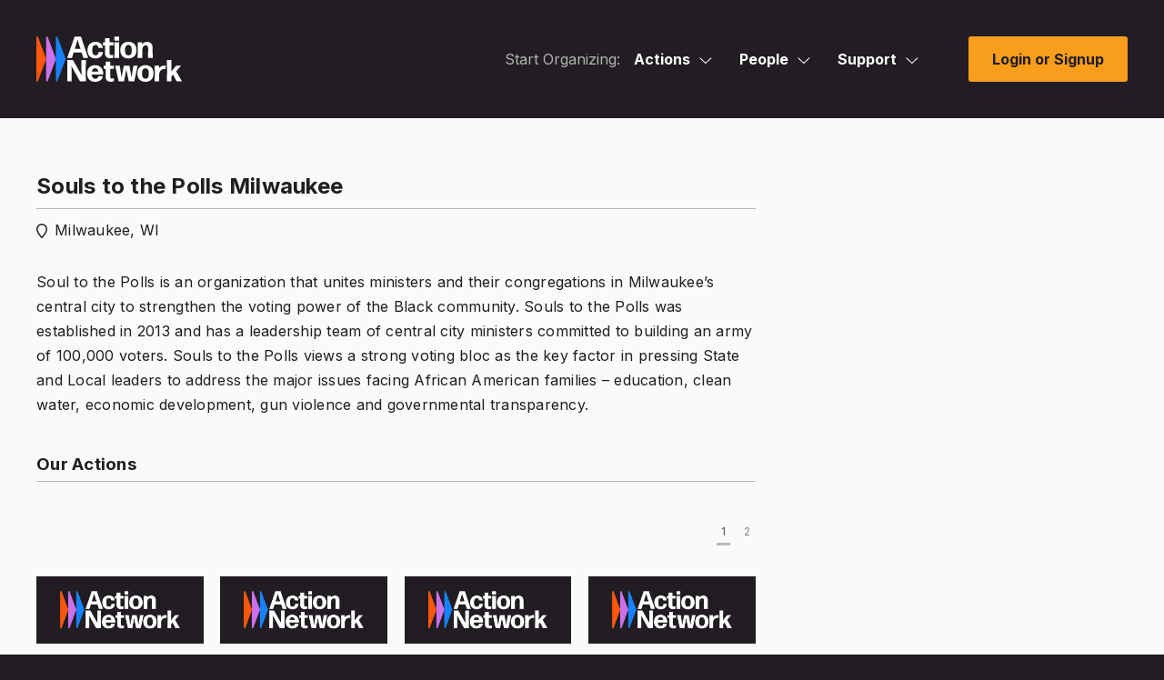

--- FILE ---
content_type: text/css
request_url: https://actionnetwork.org/css/style-ie.css?v=68
body_size: -21
content:
/*
The Action Network - Fixes for IE 
Since Version 2.0.16.4
Authored by Jake Caputo
*/

.ie_6 #outdated_browser,
.ie_7 #outdated_browser,
.ie_8 #outdated_browser,
.ie_9 #outdated_browser {
	display: block;
}

.ie .tooltip:hover span:hover,
.ie .tooltip span {
	display: none;
}

.ie .tooltip span:before,
.ie .tooltip span:after {
	display: none;
}

.ie #tab_email .sidebar .placeholder {
	width: 100% !important;
}

.ie #edit_profile_form .half_col.right .placeholder_fix_wrap,
.ie #edit_profile_form .half_col.right .placeholder_fix_wrap {
	margin-right: 20px;
}

.ie #action_comment_form .placeholder_fix_wrap,
.ie #action_comment_form .placeholder_fix_wrap textarea {
	width: 100%;
	min-height: 115px;
}

.ie input[type="text"],
.ie input[type="password"],
.ie input[type="email"],
.ie .placeholder_fix_wrap,
.ie #sign-in-form input[type="text"],
.ie #sign-in-form input[type="password"],
.ie #sign-in-form input[type="email"],
.ie #sign-in-form .placeholder_fix_wrap,
.ie #registration-form input[type="text"],
.ie #registration-form input[type="password"],
.ie #registration-form input[type="email"],
.ie #registration-form .placeholder_fix_wrap,
.ie #forgotten-password-form input[type="email"],
.ie #forgotten-password-form .placeholder_fix_wrap {
	height:38px;
	line-height: 38px;
	padding-top:0;
	padding-bottom: 0;
}

.ie input[type="text"].monster,
.ie input[type="password"].monster,
.ie input[type="email"].monster {
	height:50px;
	line-height: 50px;
}

--- FILE ---
content_type: text/css
request_url: https://actionnetwork.org/css/hopscotch.css?v=1
body_size: 2627
content:
/**! hopscotch - v0.2.3
*
* Copyright 2014 LinkedIn Corp. All rights reserved.
*
* Licensed under the Apache License, Version 2.0 (the "License");
* you may not use this file except in compliance with the License.
* You may obtain a copy of the License at
*
*     http://www.apache.org/licenses/LICENSE-2.0
*
* Unless required by applicable law or agreed to in writing, software
* distributed under the License is distributed on an "AS IS" BASIS,
* WITHOUT WARRANTIES OR CONDITIONS OF ANY KIND, either express or implied.
* See the License for the specific language governing permissions and
* limitations under the License.
*/
/**
 * This fade animation is based on Dan Eden's animate.css (http://daneden.me/animate/), under the terms of the MIT license.
 *
 * Copyright 2013 Dan Eden.
 *
 * Permission is hereby granted, free of charge, to any person obtaining a copy
 * of this software and associated documentation files (the "Software"), to deal
 * in the Software without restriction, including without limitation the rights
 * to use, copy, modify, merge, publish, distribute, sublicense, and/or sell
 * copies of the Software, and to permit persons to whom the Software is
 * furnished to do so, subject to the following conditions:
 *
 * The above copyright notice and this permission notice shall be included in
 * all copies or substantial portions of the Software.
 *
 * THE SOFTWARE IS PROVIDED "AS IS", WITHOUT WARRANTY OF ANY KIND, EXPRESS OR
 * IMPLIED, INCLUDING BUT NOT LIMITED TO THE WARRANTIES OF MERCHANTABILITY,
 * FITNESS FOR A PARTICULAR PURPOSE AND NONINFRINGEMENT. IN NO EVENT SHALL THE
 * AUTHORS OR COPYRIGHT HOLDERS BE LIABLE FOR ANY CLAIM, DAMAGES OR OTHER
 * LIABILITY, WHETHER IN AN ACTION OF CONTRACT, TORT OR OTHERWISE, ARISING FROM,
 * OUT OF OR IN CONNECTION WITH THE SOFTWARE OR THE USE OR OTHER DEALINGS IN
 * THE SOFTWARE.
 */
.animated {
  -webkit-animation-fill-mode: both;
  -moz-animation-fill-mode: both;
  -ms-animation-fill-mode: both;
  -o-animation-fill-mode: both;
  animation-fill-mode: both;
  -webkit-animation-duration: 1s;
  -moz-animation-duration: 1s;
  -ms-animation-duration: 1s;
  -o-animation-duration: 1s;
  animation-duration: 1s;
}
@-webkit-keyframes fadeInUp {
  0% {
    opacity: 0;
    -webkit-transform: translateY(20px);
  }
  100% {
    opacity: 1;
    -webkit-transform: translateY(0);
  }
}
@-moz-keyframes fadeInUp {
  0% {
    opacity: 0;
    -moz-transform: translateY(20px);
  }
  100% {
    opacity: 1;
    -moz-transform: translateY(0);
  }
}
@-o-keyframes fadeInUp {
  0% {
    opacity: 0;
    -o-transform: translateY(20px);
  }
  100% {
    opacity: 1;
    -o-transform: translateY(0);
  }
}
@keyframes fadeInUp {
  0% {
    opacity: 0;
    transform: translateY(20px);
  }
  100% {
    opacity: 1;
    transform: translateY(0);
  }
}
.fade-in-up {
  -webkit-animation-name: fadeInUp;
  -moz-animation-name: fadeInUp;
  -o-animation-name: fadeInUp;
  animation-name: fadeInUp;
}
@-webkit-keyframes fadeInDown {
  0% {
    opacity: 0;
    -webkit-transform: translateY(-20px);
  }
  100% {
    opacity: 1;
    -webkit-transform: translateY(0);
  }
}
@-moz-keyframes fadeInDown {
  0% {
    opacity: 0;
    -moz-transform: translateY(-20px);
  }
  100% {
    opacity: 1;
    -moz-transform: translateY(0);
  }
}
@-o-keyframes fadeInDown {
  0% {
    opacity: 0;
    -ms-transform: translateY(-20px);
  }
  100% {
    opacity: 1;
    -ms-transform: translateY(0);
  }
}
@keyframes fadeInDown {
  0% {
    opacity: 0;
    transform: translateY(-20px);
  }
  100% {
    opacity: 1;
    transform: translateY(0);
  }
}
.fade-in-down {
  -webkit-animation-name: fadeInDown;
  -moz-animation-name: fadeInDown;
  -o-animation-name: fadeInDown;
  animation-name: fadeInDown;
}
@-webkit-keyframes fadeInRight {
  0% {
    opacity: 0;
    -webkit-transform: translateX(-20px);
  }
  100% {
    opacity: 1;
    -webkit-transform: translateX(0);
  }
}
@-moz-keyframes fadeInRight {
  0% {
    opacity: 0;
    -moz-transform: translateX(-20px);
  }
  100% {
    opacity: 1;
    -moz-transform: translateX(0);
  }
}
@-o-keyframes fadeInRight {
  0% {
    opacity: 0;
    -o-transform: translateX(-20px);
  }
  100% {
    opacity: 1;
    -o-transform: translateX(0);
  }
}
@keyframes fadeInRight {
  0% {
    opacity: 0;
    transform: translateX(-20px);
  }
  100% {
    opacity: 1;
    transform: translateX(0);
  }
}
.fade-in-right {
  -webkit-animation-name: fadeInRight;
  -moz-animation-name: fadeInRight;
  -o-animation-name: fadeInRight;
  animation-name: fadeInRight;
}
@-webkit-keyframes fadeInLeft {
  0% {
    opacity: 0;
    -webkit-transform: translateX(20px);
  }
  100% {
    opacity: 1;
    -webkit-transform: translateX(0);
  }
}
@-moz-keyframes fadeInLeft {
  0% {
    opacity: 0;
    -moz-transform: translateX(20px);
  }
  100% {
    opacity: 1;
    -moz-transform: translateX(0);
  }
}
@-o-keyframes fadeInLeft {
  0% {
    opacity: 0;
    -o-transform: translateX(20px);
  }
  100% {
    opacity: 1;
    -o-transform: translateX(0);
  }
}
@keyframes fadeInLeft {
  0% {
    opacity: 0;
    transform: translateX(20px);
  }
  100% {
    opacity: 1;
    transform: translateX(0);
  }
}
.fade-in-left {
  -webkit-animation-name: fadeInLeft;
  -moz-animation-name: fadeInLeft;
  -o-animation-name: fadeInLeft;
  animation-name: fadeInLeft;
}
div.hopscotch-bubble .hopscotch-nav-button {
  /* borrowed from katy styles */
/*
  font-weight: bold;
  border-width: 1px;
  border-style: solid;
  cursor: pointer;
  margin: 0;
  overflow: visible;
  text-decoration: none !important;
  width: auto;
  padding: 0 10px;
  height: 26px;
  line-height: 24px;
  font-size: 12px;
  *zoom: 1;
  white-space: nowrap;
  display: -moz-inline-stack;
  display: inline-block;
  *vertical-align: auto;
  zoom: 1;
  *display: inline;
  vertical-align: middle;
  -moz-border-radius: 3px;
  -ms-border-radius: 3px;
  -o-border-radius: 3px;
  -webkit-border-radius: 3px;
  border-radius: 3px;
  -webkit-box-sizing: border-box;
  -moz-box-sizing: border-box;
  box-sizing: border-box;
*/
}
div.hopscotch-bubble .hopscotch-nav-button:hover {
/*
  *zoom: 1;
  -webkit-box-shadow: 0 1px 3px rgba(0, 0, 0, 0.25);
  -moz-box-shadow: 0 1px 3px rgba(0, 0, 0, 0.25);
  box-shadow: 0 1px 3px rgba(0, 0, 0, 0.25);
*/
}
div.hopscotch-bubble .hopscotch-nav-button:active {
/*
  -webkit-box-shadow: 0 1px 2px rgba(0, 0, 0, 0.25) inset;
  -moz-box-shadow: 0 1px 2px rgba(0, 0, 0, 0.25) inset;
  box-shadow: 0 1px 2px rgba(0, 0, 0, 0.25) inset;
*/
}
div.hopscotch-bubble .hopscotch-nav-button.next {
/*
  border-color: #1b5480;
  color: #fff;
  margin: 0 0 0 10px;
*/
  /* HS specific*/
/*
  text-shadow: 0 1px 1px rgba(0, 0, 0, 0.35);
  background-color: #287bbc;
  filter: progid:DXImageTransform.Microsoft.gradient(gradientType=0, startColorstr='#287bbc', endColorstr='#23639a');
  background-image: -webkit-gradient(linear, 50% 0%, 50% 100%, color-stop(0%, #287bbc), color-stop(100%, #23639a));
  background-image: -webkit-linear-gradient(top, #287bbc 0%, #23639a 100%);
  background-image: -moz-linear-gradient(top, #287bbc 0%, #23639a 100%);
  background-image: -o-linear-gradient(top, #287bbc 0%, #23639a 100%);
  background-image: linear-gradient(top, #287bbc 0%, #23639a 100%);
*/
}
div.hopscotch-bubble .hopscotch-nav-button.next:hover {
/*
  background-color: #2672ae;
  filter: progid:DXImageTransform.Microsoft.gradient(gradientType=0, startColorstr='#2672ae', endColorstr='#1e4f7e');
  background-image: -webkit-gradient(linear, 50% 0%, 50% 100%, color-stop(0%, #2672ae), color-stop(100%, #1e4f7e));
  background-image: -webkit-linear-gradient(top, #2672ae 0%, #1e4f7e 100%);
  background-image: -moz-linear-gradient(top, #2672ae 0%, #1e4f7e 100%);
  background-image: -o-linear-gradient(top, #2672ae 0%, #1e4f7e 100%);
  background-image: linear-gradient(top, #2672ae 0%, #1e4f7e 100%);
*/
}
div.hopscotch-bubble .hopscotch-nav-button.prev {
  border-color: #a7a7a7;
  color: #444;
  text-shadow: 0 1px 1px rgba(255, 255, 255, 0.75);
  background-color: #f2f2f2;
  filter: progid:DXImageTransform.Microsoft.gradient(gradientType=0, startColorstr='#f2f2f2', endColorstr='#e9e9e9');
  background-image: -webkit-gradient(linear, 50% 0%, 50% 100%, color-stop(0%, #f2f2f2), color-stop(100%, #e9e9e9));
  background-image: -webkit-linear-gradient(top, #f2f2f2 0%, #e9e9e9 100%);
  background-image: -moz-linear-gradient(top, #f2f2f2 0%, #e9e9e9 100%);
  background-image: -o-linear-gradient(top, #f2f2f2 0%, #e9e9e9 100%);
  background-image: linear-gradient(top, #f2f2f2 0%, #e9e9e9 100%);
}
div.hopscotch-bubble .hopscotch-nav-button.prev:hover {
  background-color: #e8e8e8;
  filter: progid:DXImageTransform.Microsoft.gradient(gradientType=0, startColorstr='#FFE8E8E8', endColorstr='#FFA9A9A9');
  background-image: -webkit-gradient(linear, 50% 0%, 50% 100%, color-stop(0%, #e8e8e8), color-stop(13%, #e3e3e3), color-stop(32%, #d7d7d7), color-stop(71%, #b9b9b9), color-stop(100%, #a9a9a9));
  background-image: -webkit-linear-gradient(top, #e8e8e8 0%, #e3e3e3 13%, #d7d7d7 32%, #b9b9b9 71%, #a9a9a9 100%);
  background-image: -moz-linear-gradient(top, #e8e8e8 0%, #e3e3e3 13%, #d7d7d7 32%, #b9b9b9 71%, #a9a9a9 100%);
  background-image: -o-linear-gradient(top, #e8e8e8 0%, #e3e3e3 13%, #d7d7d7 32%, #b9b9b9 71%, #a9a9a9 100%);
  background-image: linear-gradient(top, #e8e8e8 0%, #e3e3e3 13%, #d7d7d7 32%, #b9b9b9 71%, #a9a9a9 100%);
}
div.hopscotch-bubble {
  background-color: #ffffff;
  border: 5px solid #000000;
  /* default */
  border: 5px solid rgba(0, 0, 0, 0.5);
  /* transparent, if supported */
  color: #333;
  font-family: Helvetica, Arial;
  font-size: 13px;
  position: absolute;
  z-index: 99999999999;
  -webkit-box-sizing: content-box;
  -moz-box-sizing: content-box;
  box-sizing: content-box;
  -moz-background-clip: padding;
  /* for Mozilla browsers*/
  -webkit-background-clip: padding;
  /* Webkit */
  background-clip: padding-box;
  /*  browsers with full support */
}
div.hopscotch-bubble * {
  -webkit-box-sizing: content-box;
  -moz-box-sizing: content-box;
  box-sizing: content-box;
}
div.hopscotch-bubble.animate {
  -moz-transition-property: top, left;
  -moz-transition-duration: 1s;
  -moz-transition-timing-function: ease-in-out;
  -ms-transition-property: top, left;
  -ms-transition-duration: 1s;
  -ms-transition-timing-function: ease-in-out;
  -o-transition-property: top, left;
  -o-transition-duration: 1s;
  -o-transition-timing-function: ease-in-out;
  -webkit-transition-property: top, left;
  -webkit-transition-duration: 1s;
  -webkit-transition-timing-function: ease-in-out;
  transition-property: top, left;
  transition-duration: 1s;
  transition-timing-function: ease-in-out;
}
div.hopscotch-bubble.invisible {
  opacity: 0;
}
div.hopscotch-bubble.hide,
div.hopscotch-bubble .hide,
div.hopscotch-bubble .hide-all {
  display: none;
}
div.hopscotch-bubble h3 {
  color: #000;
  font-family: Helvetica, Arial;
  font-size: 16px;
  font-weight: bold;
  line-height: 19px;
  margin: -1px 15px 0 0;
  padding: 0;
}
div.hopscotch-bubble .hopscotch-bubble-container {
  padding: 15px;
  position: relative;
  text-align: left;
  -webkit-font-smoothing: antialiased;
  /* to fix text flickering */
}
div.hopscotch-bubble .hopscotch-content {
  font-family: Helvetica, Arial;
  font-weight: normal;
  line-height: 17px;
  margin: -5px 0 11px;
  padding-top: 8px;
}
div.hopscotch-bubble .hopscotch-bubble-content {
  margin: 0 0 0 40px;
}
div.hopscotch-bubble.no-number .hopscotch-bubble-content {
  margin: 0;
}
div.hopscotch-bubble .hopscotch-bubble-close {
  color: #000;
  background: transparent url(../img/sprite-green.png) -192px -92px no-repeat;
  display: block;
  padding: 8px;
  position: absolute;
  text-decoration: none;
  text-indent: -9999px;
  width: 8px;
  height: 8px;
  top: 0;
  right: 0;
}
div.hopscotch-bubble .hopscotch-bubble-close.hide,
div.hopscotch-bubble .hopscotch-bubble-close.hide-all {
  display: none;
}
div.hopscotch-bubble .hopscotch-bubble-number {
  background: transparent url(../img/sprite-green.png) 0 0 no-repeat;
  color: #fff;
  display: block;
  float: left;
  font-size: 17px;
  font-weight: bold;
  line-height: 31px;
  padding: 0 10px 0 0;
  text-align: center;
  width: 30px;
  height: 30px;
}
div.hopscotch-bubble .hopscotch-bubble-arrow-container {
  position: absolute;
  width: 34px;
  height: 34px;
}
div.hopscotch-bubble .hopscotch-bubble-arrow-container .hopscotch-bubble-arrow,
div.hopscotch-bubble .hopscotch-bubble-arrow-container .hopscotch-bubble-arrow-border {
  width: 0;
  height: 0;
}
div.hopscotch-bubble .hopscotch-bubble-arrow-container.up {
  top: -22px;
  left: 10px;
}
div.hopscotch-bubble .hopscotch-bubble-arrow-container.up .hopscotch-bubble-arrow {
  border-bottom: 17px solid #ffffff;
  border-left: 17px solid transparent;
  border-right: 17px solid transparent;
  position: relative;
  top: -10px;
}
div.hopscotch-bubble .hopscotch-bubble-arrow-container.up .hopscotch-bubble-arrow-border {
  border-bottom: 17px solid #000000;
  border-bottom: 17px solid rgba(0, 0, 0, 0.5);
  border-left: 17px solid transparent;
  border-right: 17px solid transparent;
}
div.hopscotch-bubble .hopscotch-bubble-arrow-container.down {
  bottom: -39px;
  left: 10px;
}
div.hopscotch-bubble .hopscotch-bubble-arrow-container.down .hopscotch-bubble-arrow {
  border-top: 17px solid #ffffff;
  border-left: 17px solid transparent;
  border-right: 17px solid transparent;
  position: relative;
  top: -24px;
}
div.hopscotch-bubble .hopscotch-bubble-arrow-container.down .hopscotch-bubble-arrow-border {
  border-top: 17px solid #000000;
  border-top: 17px solid rgba(0, 0, 0, 0.5);
  border-left: 17px solid transparent;
  border-right: 17px solid transparent;
}
div.hopscotch-bubble .hopscotch-bubble-arrow-container.left {
  top: 10px;
  left: -22px;
}
div.hopscotch-bubble .hopscotch-bubble-arrow-container.left .hopscotch-bubble-arrow {
  border-bottom: 17px solid transparent;
  border-right: 17px solid #ffffff;
  border-top: 17px solid transparent;
  position: relative;
  left: 7px;
  top: -34px;
}
div.hopscotch-bubble .hopscotch-bubble-arrow-container.left .hopscotch-bubble-arrow-border {
  border-right: 17px solid #000000;
  border-right: 17px solid rgba(0, 0, 0, 0.5);
  border-bottom: 17px solid transparent;
  border-top: 17px solid transparent;
}
div.hopscotch-bubble .hopscotch-bubble-arrow-container.right {
  top: 10px;
  right: -39px;
}
div.hopscotch-bubble .hopscotch-bubble-arrow-container.right .hopscotch-bubble-arrow {
  border-bottom: 17px solid transparent;
  border-left: 17px solid #ffffff;
  border-top: 17px solid transparent;
  position: relative;
  left: -7px;
  top: -34px;
}
div.hopscotch-bubble .hopscotch-bubble-arrow-container.right .hopscotch-bubble-arrow-border {
  border-left: 17px solid #000000;
  border-left: 17px solid rgba(0, 0, 0, 0.5);
  border-bottom: 17px solid transparent;
  border-top: 17px solid transparent;
}
div.hopscotch-bubble .hopscotch-actions {
  margin: 10px 0 0;
  text-align: right;
}


--- FILE ---
content_type: application/javascript
request_url: https://actionnetwork.org/includes/js/hopscotch.min.js?v=1
body_size: 6827
content:
/**! hopscotch - v0.2.3
*
* Copyright 2014 LinkedIn Corp. All rights reserved.
*
* Licensed under the Apache License, Version 2.0 (the "License");
* you may not use this file except in compliance with the License.
* You may obtain a copy of the License at
*
*     http://www.apache.org/licenses/LICENSE-2.0
*
* Unless required by applicable law or agreed to in writing, software
* distributed under the License is distributed on an "AS IS" BASIS,
* WITHOUT WARRANTIES OR CONDITIONS OF ANY KIND, either express or implied.
* See the License for the specific language governing permissions and
* limitations under the License.
*/
!function(context,namespace){var Hopscotch,HopscotchBubble,HopscotchCalloutManager,HopscotchI18N,customI18N,customRenderer,customEscape,utils,callbacks,helpers,winLoadHandler,defaultOpts,templateToUse="bubble_default",Sizzle=window.Sizzle||null,winHopscotch=context[namespace],undefinedStr="undefined",waitingToStart=!1,hasJquery=typeof window.jQuery!==undefinedStr,hasSessionStorage=!1,isStorageWritable=!1,document=window.document,rtlMatches={left:"right",right:"left"};try{typeof window.sessionStorage!==undefinedStr&&(hasSessionStorage=!0,sessionStorage.setItem("hopscotch.test.storage","ok"),sessionStorage.removeItem("hopscotch.test.storage"),isStorageWritable=!0)}catch(err){}defaultOpts={smoothScroll:!0,scrollDuration:1e3,scrollTopMargin:200,showCloseButton:!0,showPrevButton:!1,showNextButton:!0,bubbleWidth:280,bubblePadding:15,arrowWidth:20,skipIfNoElement:!0,isRtl:!1,cookieName:"hopscotch.tour.state"},winHopscotch||(Array.isArray||(Array.isArray=function(a){return"[object Array]"===Object.prototype.toString.call(a)}),winLoadHandler=function(){waitingToStart&&winHopscotch.startTour()},utils={addClass:function(a,b){var c,d,e,f;if(a.className){for(d=b.split(/\s+/),c=" "+a.className+" ",e=0,f=d.length;f>e;++e)c.indexOf(" "+d[e]+" ")<0&&(c+=d[e]+" ");a.className=c.replace(/^\s+|\s+$/g,"")}else a.className=b},removeClass:function(a,b){var c,d,e,f;for(d=b.split(/\s+/),c=" "+a.className+" ",e=0,f=d.length;f>e;++e)c=c.replace(" "+d[e]+" "," ");a.className=c.replace(/^\s+|\s+$/g,"")},hasClass:function(a,b){var c;return a.className?(c=" "+a.className+" ",-1!==c.indexOf(" "+b+" ")):!1},getPixelValue:function(a){var b=typeof a;return"number"===b?a:"string"===b?parseInt(a,10):0},valOrDefault:function(a,b){return typeof a!==undefinedStr?a:b},invokeCallbackArrayHelper:function(a){var b;return Array.isArray(a)&&(b=helpers[a[0]],"function"==typeof b)?b.apply(this,a.slice(1)):void 0},invokeCallbackArray:function(a){var b,c;if(Array.isArray(a)){if("string"==typeof a[0])return utils.invokeCallbackArrayHelper(a);for(b=0,c=a.length;c>b;++b)utils.invokeCallback(a[b])}},invokeCallback:function(a){return"function"==typeof a?a():"string"==typeof a&&helpers[a]?helpers[a]():utils.invokeCallbackArray(a)},invokeEventCallbacks:function(a,b){var c,d,e=callbacks[a];if(b)return this.invokeCallback(b);for(c=0,d=e.length;d>c;++c)this.invokeCallback(e[c].cb)},getScrollTop:function(){var a;return a=typeof window.pageYOffset!==undefinedStr?window.pageYOffset:document.documentElement.scrollTop},getScrollLeft:function(){var a;return a=typeof window.pageXOffset!==undefinedStr?window.pageXOffset:document.documentElement.scrollLeft},getWindowHeight:function(){return window.innerHeight||document.documentElement.clientHeight},getWindowWidth:function(){return window.innerWidth||document.documentElement.clientWidth},addEvtListener:function(a,b,c){return a.addEventListener?a.addEventListener(b,c,!1):a.attachEvent("on"+b,c)},removeEvtListener:function(a,b,c){return a.removeEventListener?a.removeEventListener(b,c,!1):a.detachEvent("on"+b,c)},documentIsReady:function(){return"complete"===document.readyState||"interactive"===document.readyState},evtPreventDefault:function(a){a.preventDefault?a.preventDefault():event&&(event.returnValue=!1)},extend:function(a,b){var c;for(c in b)b.hasOwnProperty(c)&&(a[c]=b[c])},getStepTargetHelper:function(a){var b=document.getElementById(a);if(b)return b;if(hasJquery)return b=jQuery(a),b.length?b[0]:null;if(Sizzle)return b=new Sizzle(a),b.length?b[0]:null;if(document.querySelector)try{return document.querySelector(a)}catch(c){}return/^#[a-zA-Z][\w-_:.]*$/.test(a)?document.getElementById(a.substring(1)):null},getStepTarget:function(a){var b;if(!a||!a.target)return null;if("string"==typeof a.target)return utils.getStepTargetHelper(a.target);if(Array.isArray(a.target)){var c,d;for(c=0,d=a.target.length;d>c;c++)if("string"==typeof a.target[c]&&(b=utils.getStepTargetHelper(a.target[c])))return b;return null}return a.target},getI18NString:function(a){return customI18N[a]||HopscotchI18N[a]},setState:function(a,b,c){var d,e="";if(hasSessionStorage&&isStorageWritable)try{sessionStorage.setItem(a,b)}catch(f){isStorageWritable=!1,this.setState(a,b,c)}else hasSessionStorage&&sessionStorage.removeItem(a),c&&(d=new Date,d.setTime(d.getTime()+24*c*60*60*1e3),e="; expires="+d.toGMTString()),document.cookie=a+"="+b+e+"; path=/"},getState:function(a){var b,c,d,e=a+"=",f=document.cookie.split(";");if(hasSessionStorage&&(d=sessionStorage.getItem(a)))return d;for(b=0;b<f.length;b++){for(c=f[b];" "===c.charAt(0);)c=c.substring(1,c.length);if(0===c.indexOf(e)){d=c.substring(e.length,c.length);break}}return d},clearState:function(a){hasSessionStorage?sessionStorage.removeItem(a):this.setState(a,"",-1)},normalizePlacement:function(a){!a.placement&&a.orientation&&(a.placement=a.orientation)},flipPlacement:function(a){if(a.isRtl&&!a._isFlipped){var b,c,d=["orientation","placement"];a.xOffset&&(a.xOffset=-1*this.getPixelValue(a.xOffset));for(c in d)b=d[c],a.hasOwnProperty(b)&&rtlMatches.hasOwnProperty(a[b])&&(a[b]=rtlMatches[a[b]]);a._isFlipped=!0}}},utils.addEvtListener(window,"load",winLoadHandler),callbacks={next:[],prev:[],start:[],end:[],show:[],error:[],close:[]},helpers={},HopscotchI18N={stepNums:null,nextBtn:"Next",prevBtn:"Back",doneBtn:"Done",skipBtn:"Skip",closeTooltip:"Close"},customI18N={},HopscotchBubble=function(a){this.init(a)},HopscotchBubble.prototype={isShowing:!1,currStep:void 0,setPosition:function(a){var b,c,d,e,f,g,h,i=utils.getStepTarget(a),j=this.element,k=this.arrowEl,l=a.isRtl?"right":"left";if(utils.flipPlacement(a),utils.normalizePlacement(a),c=j.offsetWidth,b=j.offsetHeight,utils.removeClass(j,"fade-in-down fade-in-up fade-in-left fade-in-right"),d=i.getBoundingClientRect(),h=a.isRtl?d.right-c:d.left,"top"===a.placement)e=d.top-b-this.opt.arrowWidth,f=h;else if("bottom"===a.placement)e=d.bottom+this.opt.arrowWidth,f=h;else if("left"===a.placement)e=d.top,f=d.left-c-this.opt.arrowWidth;else{if("right"!==a.placement)throw"Bubble placement failed because step.placement is invalid or undefined!";e=d.top,f=d.right+this.opt.arrowWidth}g="center"!==a.arrowOffset?utils.getPixelValue(a.arrowOffset):a.arrowOffset,g?"top"===a.placement||"bottom"===a.placement?(k.style.top="",k.style[l]="center"===g?Math.floor(c/2-k.offsetWidth/2)+"px":g+"px"):("left"===a.placement||"right"===a.placement)&&(k.style[l]="",k.style.top="center"===g?Math.floor(b/2-k.offsetHeight/2)+"px":g+"px"):(k.style.top="",k.style[l]=""),"center"===a.xOffset?f=d.left+i.offsetWidth/2-c/2:f+=utils.getPixelValue(a.xOffset),"center"===a.yOffset?e=d.top+i.offsetHeight/2-b/2:e+=utils.getPixelValue(a.yOffset),a.fixedElement||(e+=utils.getScrollTop(),f+=utils.getScrollLeft()),j.style.position=a.fixedElement?"fixed":"absolute",j.style.top=e+"px",j.style.left=f+"px"},render:function(a,b,c){var d,e,f,g,h,j,k,l,m=this.element;if(a?this.currStep=a:this.currStep&&(a=this.currStep),this.opt.isTourBubble?(g=winHopscotch.getCurrTour(),g&&(e=g.customData,d=g.customRenderer,a.isRtl=a.hasOwnProperty("isRtl")?a.isRtl:g.hasOwnProperty("isRtl")?g.isRtl:this.opt.isRtl,f=g.unsafe,Array.isArray(g.steps)&&(h=g.steps.length,k=b===h-1))):(e=a.customData,d=a.customRenderer,f=a.unsafe,a.isRtl=a.hasOwnProperty("isRtl")?a.isRtl:this.opt.isRtl),j=utils.getI18NString(k?"doneBtn":a.showSkip?"skipBtn":"nextBtn"),utils.flipPlacement(a),utils.normalizePlacement(a),this.placement=a.placement,l={i18n:{prevBtn:utils.getI18NString("prevBtn"),nextBtn:j,closeTooltip:utils.getI18NString("closeTooltip"),stepNum:this._getStepI18nNum(this._getStepNum(b))},buttons:{showPrev:utils.valOrDefault(a.showPrevButton,this.opt.showPrevButton)&&b>0,showNext:utils.valOrDefault(a.showNextButton,this.opt.showNextButton),showCTA:utils.valOrDefault(a.showCTAButton&&a.ctaLabel,!1),ctaLabel:a.ctaLabel,showClose:utils.valOrDefault(this.opt.showCloseButton,!0)},step:{num:b,isLast:utils.valOrDefault(k,!1),title:a.title||"",content:a.content||"",isRtl:a.isRtl,placement:a.placement,padding:utils.valOrDefault(a.padding,this.opt.bubblePadding),width:utils.getPixelValue(a.width)||this.opt.bubbleWidth,customData:a.customData||{}},tour:{isTour:this.opt.isTourBubble,numSteps:h,unsafe:utils.valOrDefault(f,!1),customData:e||{}}},"function"==typeof d)m.innerHTML=d(l);else if("string"==typeof d){if(!hopscotch.templates||"function"!=typeof hopscotch.templates[d])throw'Bubble rendering failed - template "'+d+'" is not a function.';m.innerHTML=hopscotch.templates[d](l)}else if(customRenderer)m.innerHTML=customRenderer(l);else{if(!hopscotch.templates||"function"!=typeof hopscotch.templates[templateToUse])throw'Bubble rendering failed - template "'+templateToUse+'" is not a function.';m.innerHTML=hopscotch.templates[templateToUse](l)}for(children=m.children,numChildren=children.length,i=0;i<numChildren;i++)node=children[i],utils.hasClass(node,"hopscotch-arrow")&&(this.arrowEl=node);return m.style.zIndex="number"==typeof a.zindex?a.zindex:"",this._setArrow(a.placement),this.hide(!1),this.setPosition(a),c&&c(!a.fixedElement),this},_getStepNum:function(a){var b,c,d=0,e=winHopscotch.getSkippedStepsIndexes(),f=e.length;for(c=0;f>c;c++)b=e[c],a>b&&d++;return a-d},_getStepI18nNum:function(a){var b=utils.getI18NString("stepNums");return b&&a<b.length?a=b[a]:a+=1,a},_setArrow:function(a){utils.removeClass(this.arrowEl,"down up right left"),"top"===a?utils.addClass(this.arrowEl,"down"):"bottom"===a?utils.addClass(this.arrowEl,"up"):"left"===a?utils.addClass(this.arrowEl,"right"):"right"===a&&utils.addClass(this.arrowEl,"left")},_getArrowDirection:function(){return"top"===this.placement?"down":"bottom"===this.placement?"up":"left"===this.placement?"right":"right"===this.placement?"left":void 0},show:function(){var a=this,b="fade-in-"+this._getArrowDirection(),c=1e3;return utils.removeClass(this.element,"hide"),utils.addClass(this.element,b),setTimeout(function(){utils.removeClass(a.element,"invisible")},50),setTimeout(function(){utils.removeClass(a.element,b)},c),this.isShowing=!0,this},hide:function(a){var b=this.element;return a=utils.valOrDefault(a,!0),b.style.top="",b.style.left="",a?(utils.addClass(b,"hide"),utils.removeClass(b,"invisible")):(utils.removeClass(b,"hide"),utils.addClass(b,"invisible")),utils.removeClass(b,"animate fade-in-up fade-in-down fade-in-right fade-in-left"),this.isShowing=!1,this},destroy:function(){var a=this.element;a&&a.parentNode.removeChild(a),utils.removeEvtListener(a,"click",this.clickCb)},_handleBubbleClick:function(a){function b(c){return c===a.currentTarget?null:utils.hasClass(c,"hopscotch-cta")?"cta":utils.hasClass(c,"hopscotch-next")?"next":utils.hasClass(c,"hopscotch-prev")?"prev":utils.hasClass(c,"hopscotch-close")?"close":b(c.parentElement)}var c;a=a||window.event;var d=a.target||a.srcElement;if(c=b(d),"cta"===c)this.opt.isTourBubble||winHopscotch.getCalloutManager().removeCallout(this.currStep.id),this.currStep.onCTA&&utils.invokeCallback(this.currStep.onCTA);else if("next"===c)winHopscotch.nextStep(!0);else if("prev"===c)winHopscotch.prevStep(!0);else if("close"===c){if(this.opt.isTourBubble){var e=winHopscotch.getCurrStepNum(),f=winHopscotch.getCurrTour(),g=e===f.steps.length-1;utils.invokeEventCallbacks("close"),winHopscotch.endTour(!0,g)}else this.opt.onClose&&utils.invokeCallback(this.opt.onClose),this.opt.id&&!this.opt.isTourBubble?winHopscotch.getCalloutManager().removeCallout(this.opt.id):this.destroy();utils.evtPreventDefault(a)}},init:function(a){var b,c,d,e=document.createElement("div"),f=this,g=!1;this.element=e,d={showPrevButton:defaultOpts.showPrevButton,showNextButton:defaultOpts.showNextButton,bubbleWidth:defaultOpts.bubbleWidth,bubblePadding:defaultOpts.bubblePadding,arrowWidth:defaultOpts.arrowWidth,isRtl:defaultOpts.isRtl,showNumber:!0,isTourBubble:!0},a=typeof a===undefinedStr?{}:a,utils.extend(d,a),this.opt=d,e.className="hopscotch-bubble animated",d.isTourBubble||utils.addClass(e,"hopscotch-callout no-number"),b=function(){!g&&f.isShowing&&(g=!0,setTimeout(function(){f.setPosition(f.currStep),g=!1},100))},utils.addEvtListener(window,"resize",b),this.clickCb=function(a){f._handleBubbleClick(a)},utils.addEvtListener(e,"click",this.clickCb),this.hide(),utils.documentIsReady()?document.body.appendChild(e):(document.addEventListener?(c=function(){document.removeEventListener("DOMContentLoaded",c),window.removeEventListener("load",c),document.body.appendChild(e)},document.addEventListener("DOMContentLoaded",c,!1)):(c=function(){"complete"===document.readyState&&(document.detachEvent("onreadystatechange",c),window.detachEvent("onload",c),document.body.appendChild(e))},document.attachEvent("onreadystatechange",c)),utils.addEvtListener(window,"load",c))}},HopscotchCalloutManager=function(){var a={},b={};this.createCallout=function(c){var d;if(!c.id)throw"Must specify a callout id.";if(a[c.id])throw"Callout by that id already exists. Please choose a unique id.";return c.showNextButton=c.showPrevButton=!1,c.isTourBubble=!1,d=new HopscotchBubble(c),a[c.id]=d,b[c.id]=c,c.target&&d.render(c,null,function(){d.show(),c.onShow&&utils.invokeCallback(c.onShow)}),d},this.getCallout=function(b){return a[b]},this.removeAllCallouts=function(){var b;for(b in a)a.hasOwnProperty(b)&&this.removeCallout(b)},this.removeCallout=function(c){var d=a[c];a[c]=null,b[c]=null,d&&d.destroy()},this.refreshCalloutPositions=function(){var c,d,e;for(c in a)a.hasOwnProperty(c)&&b.hasOwnProperty(c)&&(d=a[c],e=b[c],d&&e&&d.setPosition(e))}},Hopscotch=function(a){var b,c,d,e,f,g,h,i,j=this,k={},l=[],m=function(a){return b||(b=new HopscotchBubble(d)),a&&utils.extend(b.opt,{bubblePadding:n("bubblePadding"),bubbleWidth:n("bubbleWidth"),showNextButton:n("showNextButton"),showPrevButton:n("showPrevButton"),showCloseButton:n("showCloseButton"),arrowWidth:n("arrowWidth"),isRtl:n("isRtl")}),b},n=function(a){return"undefined"==typeof d?defaultOpts[a]:utils.valOrDefault(d[a],defaultOpts[a])},o=function(){var a;return a=!e||0>f||f>=e.steps.length?null:e.steps[f]},p=function(){j.nextStep()},q=function(a){var b,c,d,e,f,g,h=m(),i=h.element,j=utils.getPixelValue(i.style.top),k=j+utils.getPixelValue(i.offsetHeight),l=utils.getStepTarget(o()),p=l.getBoundingClientRect(),q=p.top+utils.getScrollTop(),r=p.bottom+utils.getScrollTop(),s=q>j?j:q,t=k>r?k:r,u=utils.getScrollTop(),v=u+utils.getWindowHeight(),w=s-n("scrollTopMargin");s>=u&&(s<=u+n("scrollTopMargin")||v>=t)?a&&a():n("smoothScroll")?typeof YAHOO!==undefinedStr&&typeof YAHOO.env!==undefinedStr&&typeof YAHOO.env.ua!==undefinedStr&&typeof YAHOO.util!==undefinedStr&&typeof YAHOO.util.Scroll!==undefinedStr?(b=YAHOO.env.ua.webkit?document.body:document.documentElement,d=YAHOO.util.Easing?YAHOO.util.Easing.easeOut:void 0,c=new YAHOO.util.Scroll(b,{scroll:{to:[0,w]}},n("scrollDuration")/1e3,d),c.onComplete.subscribe(a),c.animate()):hasJquery?jQuery("body, html").animate({scrollTop:w},n("scrollDuration"),a):(0>w&&(w=0),e=u>s?-1:1,f=Math.abs(u-w)/(n("scrollDuration")/10),(g=function(){var b=utils.getScrollTop(),c=b+e*f;return e>0&&c>=w||0>e&&w>=c?(c=w,a&&a(),void window.scrollTo(0,c)):(window.scrollTo(0,c),utils.getScrollTop()===b?void(a&&a()):void setTimeout(g,10))})()):(window.scrollTo(0,w),a&&a())},r=function(a,b){var c,d,g;f+a>=0&&f+a<e.steps.length?(f+=a,d=o(),g=function(){c=utils.getStepTarget(d),c?(k[f]&&delete k[f],b(f)):(k[f]=!0,utils.invokeEventCallbacks("error"),r(a,b))},d.delay?setTimeout(g,d.delay):g()):b(-1)},s=function(a,b){var c,d,g,h,i=m(),j=this;if(i.hide(),a=utils.valOrDefault(a,!0),c=o(),c.nextOnTargetClick&&utils.removeEvtListener(utils.getStepTarget(c),"click",p),d=c,g=b>0?d.multipage:f>0&&e.steps[f-1].multipage,h=function(c){var e;if(-1===c)return this.endTour(!0);if(a&&(e=b>0?utils.invokeEventCallbacks("next",d.onNext):utils.invokeEventCallbacks("prev",d.onPrev)),c===f){if(g)return void w();e=utils.valOrDefault(e,!0),e?this.showStep(c):this.endTour(!1)}},!g&&n("skipIfNoElement"))r(b,function(a){h.call(j,a)});else if(f+b>=0&&f+b<e.steps.length){if(f+=b,c=o(),!utils.getStepTarget(c)&&!g)return utils.invokeEventCallbacks("error"),this.endTour(!0,!1);h.call(this,f)}return this},t=function(a){var b,c,d,e={};for(b in a)a.hasOwnProperty(b)&&"id"!==b&&"steps"!==b&&(e[b]=a[b]);return i.call(this,e,!0),c=utils.getState(n("cookieName")),c&&(d=c.split(":"),g=d[0],h=d[1],d.length>2&&(l=d[2].split(",")),h=parseInt(h,10)),this},u=function(a,b,c){var d,e;if(f=a||0,k=b||{},d=o(),e=utils.getStepTarget(d))return void c(f);if(!e){if(utils.invokeEventCallbacks("error"),k[f]=!0,n("skipIfNoElement"))return void r(1,c);f=-1,c(f)}},v=function(a){function b(){d.show(),utils.invokeEventCallbacks("show",c.onShow)}var c=e.steps[a],d=m(),g=utils.getStepTarget(c);f!==a&&o().nextOnTargetClick&&utils.removeEvtListener(utils.getStepTarget(o()),"click",p),f=a,d.hide(!1),d.render(c,a,function(a){a?q(b):b(),c.nextOnTargetClick&&utils.addEvtListener(g,"click",p)}),w()},w=function(){var a=e.id+":"+f,b=winHopscotch.getSkippedStepsIndexes();b&&b.length>0&&(a+=":"+b.join(",")),utils.setState(n("cookieName"),a,1)},x=function(a){a&&this.configure(a)};this.getCalloutManager=function(){return typeof c===undefinedStr&&(c=new HopscotchCalloutManager),c},this.startTour=function(a,b){var c,d,f={},i=this;if(e||(e=a,t.call(this,a)),typeof b!==undefinedStr){if(b>=e.steps.length)throw"Specified step number out of bounds.";d=b}if(!utils.documentIsReady())return waitingToStart=!0,this;if("undefined"==typeof d&&e.id===g&&typeof h!==undefinedStr){if(d=h,l.length>0)for(var j=0,k=l.length;k>j;j++)f[l[j]]=!0}else d||(d=0);return u(d,f,function(a){var b=-1!==a&&utils.getStepTarget(e.steps[a]);return b?(utils.invokeEventCallbacks("start"),c=m(),c.hide(!1),i.isActive=!0,void(utils.getStepTarget(o())?i.showStep(a):(utils.invokeEventCallbacks("error"),n("skipIfNoElement")&&i.nextStep(!1)))):void i.endTour(!1,!1)}),this},this.showStep=function(a){var b=e.steps[a];return b.delay?setTimeout(function(){v(a)},b.delay):v(a),this},this.prevStep=function(a){return s.call(this,a,-1),this},this.nextStep=function(a){return s.call(this,a,1),this},this.endTour=function(a,b){var c,d=m();return a=utils.valOrDefault(a,!0),b=utils.valOrDefault(b,!0),e&&(c=o(),c&&c.nextOnTargetClick&&utils.removeEvtListener(utils.getStepTarget(c),"click",p)),f=0,h=void 0,d.hide(),a&&utils.clearState(n("cookieName")),this.isActive&&(this.isActive=!1,e&&b&&utils.invokeEventCallbacks("end")),this.removeCallbacks(null,!0),this.resetDefaultOptions(),e=null,this},this.getCurrTour=function(){return e},this.getCurrTarget=function(){return utils.getStepTarget(o())},this.getCurrStepNum=function(){return f},this.getSkippedStepsIndexes=function(){var a,b=[];for(a in k)b.push(a);return b},this.refreshBubblePosition=function(){var a=o();return a&&m().setPosition(a),this.getCalloutManager().refreshCalloutPositions(),this},this.listen=function(a,b,c){return a&&callbacks[a].push({cb:b,fromTour:c}),this},this.unlisten=function(a,b){var c,d,e=callbacks[a];for(c=0,d=e.length;d>c;++c)e[c]===b&&e.splice(c,1);return this},this.removeCallbacks=function(a,b){var c,d,e,f;for(f in callbacks)if(!a||a===f)if(b)for(c=callbacks[f],d=0,e=c.length;e>d;++d)c[d].fromTour&&(c.splice(d--,1),--e);else callbacks[f]=[];return this},this.registerHelper=function(a,b){"string"==typeof a&&"function"==typeof b&&(helpers[a]=b)},this.unregisterHelper=function(a){helpers[a]=null},this.invokeHelper=function(a){var b,c,d=[];for(b=1,c=arguments.length;c>b;++b)d.push(arguments[b]);helpers[a]&&helpers[a].call(null,d)},this.setCookieName=function(a){return d.cookieName=a,this},this.resetDefaultOptions=function(){return d={},this},this.resetDefaultI18N=function(){return customI18N={},this},this.getState=function(){return utils.getState(n("cookieName"))},i=function(a,b){var c,e,f,g,h=["next","prev","start","end","show","error","close"];for(d||this.resetDefaultOptions(),utils.extend(d,a),a&&utils.extend(customI18N,a.i18n),f=0,g=h.length;g>f;++f)e="on"+h[f].charAt(0).toUpperCase()+h[f].substring(1),a[e]&&this.listen(h[f],a[e],b);return c=m(!0),this},this.configure=function(a){return i.call(this,a,!1)},this.setRenderer=function(a){var b=typeof a;return"string"===b?(templateToUse=a,customRenderer=void 0):"function"===b&&(customRenderer=a),this},this.setEscaper=function(a){return"function"==typeof a&&(customEscape=a),this},x.call(this,a)},winHopscotch=new Hopscotch,context[namespace]=winHopscotch,function(){var _={};_.escape=function(a){return customEscape?customEscape(a):null==a?"":(""+a).replace(new RegExp("[&<>\"']","g"),function(a){return"&"==a?"&amp;":"<"==a?"&lt;":">"==a?"&gt;":'"'==a?"&quot;":"'"==a?"&#x27;":void 0})},this.hopscotch=this.hopscotch||{},this.hopscotch.templates=this.hopscotch.templates||{},this.hopscotch.templates.bubble_default=function(obj){function optEscape(a,b){return b?_.escape(a):a}obj||(obj={});{var __t,__p="";_.escape,Array.prototype.join}with(obj)__p+='\n<div class="hopscotch-bubble-container" style="width: '+(null==(__t=step.width)?"":__t)+"px; padding: "+(null==(__t=step.padding)?"":__t)+'px;">\n  ',tour.isTour&&(__p+='<span class="hopscotch-bubble-number">'+(null==(__t=i18n.stepNum)?"":__t)+"</span>"),__p+='\n  <div class="hopscotch-bubble-content">\n    ',""!==step.title&&(__p+='<h3 class="hopscotch-title">'+(null==(__t=optEscape(step.title,tour.unsafe))?"":__t)+"</h3>"),__p+="\n    ",""!==step.content&&(__p+='<div class="hopscotch-content">'+(null==(__t=optEscape(step.content,tour.unsafe))?"":__t)+"</div>"),__p+='\n  </div>\n  <div class="hopscotch-actions">\n    ',buttons.showPrev&&(__p+='<button class="hopscotch-nav-button prev hopscotch-prev">'+(null==(__t=i18n.prevBtn)?"":__t)+"</button>"),__p+="\n    ",buttons.showCTA&&(__p+='<button class="hopscotch-nav-button next hopscotch-cta">'+(null==(__t=buttons.ctaLabel)?"":__t)+"</button>"),__p+="\n    ",buttons.showNext&&(__p+='<button class="hopscotch-nav-button next hopscotch-next">'+(null==(__t=i18n.nextBtn)?"":__t)+"</button>"),__p+="\n  </div>\n  ",buttons.showClose&&(__p+='<a title="'+(null==(__t=i18n.closeTooltip)?"":__t)+'" href="#" class="hopscotch-bubble-close hopscotch-close">'+(null==(__t=i18n.closeTooltip)?"":__t)+"</a>"),__p+='\n</div>\n<div class="hopscotch-bubble-arrow-container hopscotch-arrow">\n  <div class="hopscotch-bubble-arrow-border"></div>\n  <div class="hopscotch-bubble-arrow"></div>\n</div>';return __p}}())}(window,"hopscotch");

--- FILE ---
content_type: application/javascript
request_url: https://actionnetwork.org/includes/js/can-js-event-bridge.js?v=68
body_size: 1228
content:
/**
 * This class will be used to define different events that we can trigger from the can.js
 * code. This allows us to move logic out of canjs by listening for events instead of
 * having to hook into the existing callbacks.
 *
 * This needs to be included before can.js
 *
 * The idea is also to keep the event emission here so that there is a central location
 * for events that are emitted from canjs.
 *
 * The idea being it will make it faster to find and refactor code as move it out of can.js.
 * Add a new method for the event type, this prevents typos and allow us to redefine behavior here
 */
class CanJsEventBridge {
  static EVENT_PREFIX = 'canjs';
  static EVENT_NAMES = {
    /**
     * Triggered after we load the options for an email list on
     * targeting / query pages. and can.js does it's thing with the dom.
     * Contains the raw data sent by the list_select ajax endpoint.
     * If you need to do something with filters this is probably where you should
     * attach your event.
     */
    TARGETING_AJAX_LOADED: 'TARGETING_AJAX_LOADED',
    VALIDATION_DONE: 'VALIDATION_DONE',

    /**
     * This also occurs when the data is loaded, but is more specfically narrowed
     * to use cases where the developer wants to know that a user has switched "lists".
     * This was split out becuase in the future, this functionality might not be as tightly
     * coupled to the endpoint that returns the filter data.
     * This event is useful to update certain things like filter visibility based upon the new list.
     * The payload here is the new "__meta_data" object on the filters/list_select endpoint.
     * This payload currently contains:
     * {
     *   permalink: params[:list],
     *   is_personal_list: (params[:list] == "subscribers"),
     *   user_has_group_settings_permission: @can_user_manage_group || false,
     *   is_partner: @group&.campaigns_enabled? || false,
     *   cross_data_enabled: @cross_data_enabled || false,
     *   cross_data_opted_out: @cross_data_opted_out || false
     * }
     *
     * Ideally
     */
    LIST_META_DATA_CHANGED: 'LIST_META_DATA_CHANGED',
  }

  static log() {
    const DEBUG = window.location.href.includes('localhost'); // Set to true when localhost
    if (DEBUG) {
      console.log(...arguments);
    }
  }


  constructor() {
  }

  static EmitValidationDone(payload) {
    this.dispatchEvent(this.EVENT_NAMES.VALIDATION_DONE, payload);
  }

  /**
   * Emits the entire Ajax response for TargetingAjaxLoaded.   *
   * @param {*} payload Entire AJAX response from the list_select endpoint.
   */
  static EmitTargetingAjaxLoaded(payload) {
    this.dispatchEvent(this.EVENT_NAMES.TARGETING_AJAX_LOADED, payload);
  }

  // Specifically this comes from list_select endpoint, from the "__meta_data" object field.
  // currently: `{"permalink":"dsfdsfds","is_partner":false,"cross_data_enabled":false,"cross_data_opted_out":false}`
  static EmitListMetaDataChanged(payload) {
    if (!payload?.permalink) {
      console.error(`Invalid payload passed please ensure that you are passing the ['__meta_data']['data'] object from list_select as the payload`, payload)
      throw new Error(`Invalid payload passed please ensure that you are passing the ['__meta_data']['data'] object from list_select as the payload`, payload)
    }
    this.dispatchEvent(this.EVENT_NAMES.LIST_META_DATA_CHANGED, payload);
  }

  /** Use one of the options from EVENT_NAMES */
  static dispatchEvent(name, data) {
    if (!name) {
      console.warn('CanJsEventBridge: dispatchEvent called without name', name, data);
      return;
    }
    const event = new CustomEvent(`${this.EVENT_PREFIX}:${name}`, {
      bubbles: true,
      cancelable: true, // not really
      detail: data
    });
    this.log(`CanJsEventBridge Firing: ${event.name}`, event);
    window.dispatchEvent(event);
  }

  static addEventListener(name, callback) {
    window.addEventListener(`${this.EVENT_PREFIX}:${name}`, callback);
  }

  static removeEventListener(name, callback) {
    window.removeEventListener(`${this.EVENT_PREFIX}:${name}`, callback);
  }
}

// Export the class so it can be used in other modules
if (typeof module !== 'undefined' && module.exports) {
  module.exports = CanJsEventBridge;
}

window.CanJsEventBridge = CanJsEventBridge;